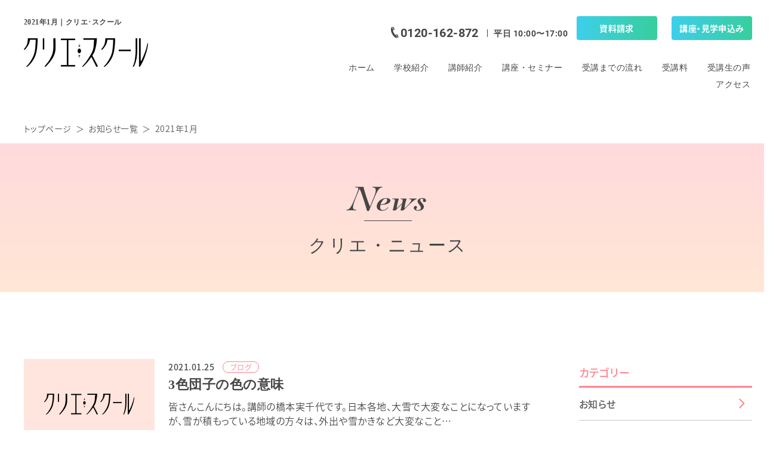

--- FILE ---
content_type: text/html; charset=UTF-8
request_url: https://www.c-color.net/2021/01/
body_size: 27249
content:
<!doctype html>
<!--[if lt IE 7]> <html class="ie6 oldie"> <![endif]-->
<!--[if IE 7]>    <html class="ie7 oldie"> <![endif]-->
<!--[if IE 8]>    <html class="ie8 oldie"> <![endif]-->
<!--[if gt IE 8]><!-->
<html lang="ja">
<head>
  
<!-- Google tag (gtag.js) -->
<script async src="https://www.googletagmanager.com/gtag/js?id=G-J5VKNTSP69"></script>
<script>
  window.dataLayer = window.dataLayer || [];
  function gtag(){dataLayer.push(arguments);}
  gtag('js', new Date());

  gtag('config', 'G-J5VKNTSP69');
</script>
  
<meta charset="utf-8">
<title>2021年1月｜クリエ･スクール</title>
<meta name="description" content="色彩検定・カラーコーディネーターの資格取得、色彩心理のプロ養成講座は「クリエ・スクール」へ。現場で活躍する講師陣の丁寧な指導によって、資格取得やカラーを使って人を癒すプロとなる人材育成に取り組んでいます。"><meta name="keywords" content="">
<meta name="viewport" content="width=device-width,initial-scale=1">
<meta name="format-detection" content="telephone=no">
<link href="https://www.c-color.net/cms/wp-content/themes/creatschool/css/reset.css" rel="stylesheet" type="text/css">
<link href="https://www.c-color.net/cms/wp-content/themes/creatschool/css/style.css" rel="stylesheet" type="text/css">
<link href="https://www.c-color.net/cms/wp-content/themes/creatschool/icon/style.css" rel="stylesheet" type="text/css">
<link href="https://www.c-color.net/cms/wp-content/themes/creatschool/js/slick/slick.css" rel="stylesheet" type="text/css" />
<link href="https://www.c-color.net/cms/wp-content/themes/creatschool/js/slick/slick-theme.css" rel="stylesheet" type="text/css" />
<link href="https://www.c-color.net/cms/wp-content/themes/creatschool/css/animate.css" rel="stylesheet" type="text/css">
<!-- ブラウザの横幅が641px以上の場合 -->
<link href="https://www.c-color.net/cms/wp-content/themes/creatschool/css/pc.css" rel="stylesheet" type="text/css" media="screen and (min-width: 641px)" />
<!-- ブラウザの横幅が640px以下の場合 -->
<link href="https://www.c-color.net/cms/wp-content/themes/creatschool/css/sp.css" rel="stylesheet" type="text/css" media="screen and (max-width: 640px)" />
<script type="text/javascript" src="//ajax.googleapis.com/ajax/libs/jquery/1.8.1/jquery.min.js"></script> 
<script type="text/javascript" src="https://www.c-color.net/cms/wp-content/themes/creatschool/js/slick/slick.min.js"></script>
<script src="https://www.c-color.net/cms/wp-content/themes/creatschool/js/common.js"></script>
<script src="https://www.c-color.net/cms/wp-content/themes/creatschool/js/wow.min.js"></script>
<script>
    wow = new WOW(
        {
            boxClass: 'wow', // default
            animateClass: 'animated', // default
            offset:0// アニメーションをスタートさせる距離
        }
    );
    wow.init();
</script>
<!--[if lt IE 9]>
<script src="js/html5shiv.js"></script>
<script src="js/respond.min.js"></script>
<![endif]-->
<!--要素の高さを揃える-->
<script type="text/javascript" src="https://www.c-color.net/cms/wp-content/themes/creatschool/js/jquery.matchHeight.js"></script>
<script>
    $(function(){
        $('.matchHeight').matchHeight();
    });
</script>
<script>
  (function(d) {
    var config = {
      kitId: 'kec8icf',
      scriptTimeout: 3000,
      async: true
    },
    h=d.documentElement,t=setTimeout(function(){h.className=h.className.replace(/\bwf-loading\b/g,"")+" wf-inactive";},config.scriptTimeout),tk=d.createElement("script"),f=false,s=d.getElementsByTagName("script")[0],a;h.className+=" wf-loading";tk.src='https://use.typekit.net/'+config.kitId+'.js';tk.async=true;tk.onload=tk.onreadystatechange=function(){a=this.readyState;if(f||a&&a!="complete"&&a!="loaded")return;f=true;clearTimeout(t);try{Typekit.load(config)}catch(e){}};s.parentNode.insertBefore(tk,s)
  })(document);
</script>

<link rel="preconnect" href="https://fonts.googleapis.com">
<link rel="preconnect" href="https://fonts.gstatic.com" crossorigin>
<link href="https://fonts.googleapis.com/css2?family=Noto+Serif+JP:wght@400;500;600&display=swap" rel="stylesheet">
  
<!-- Android端末の場合「body」に「android」のクラスを自動で加える-->
<script>
$(function () {
    var ua = navigator.userAgent;
    if ((ua.indexOf('Android') > 0) && ua.indexOf('Mobile') > 0) {
      $('body').addClass('Android');
    }  
})
</script>
 <meta name='robots' content='max-image-preview:large' />
<link rel='dns-prefetch' href='//s.w.org' />
<script type="text/javascript">
window._wpemojiSettings = {"baseUrl":"https:\/\/s.w.org\/images\/core\/emoji\/14.0.0\/72x72\/","ext":".png","svgUrl":"https:\/\/s.w.org\/images\/core\/emoji\/14.0.0\/svg\/","svgExt":".svg","source":{"concatemoji":"https:\/\/www.c-color.net\/cms\/wp-includes\/js\/wp-emoji-release.min.js?ver=6.0.9"}};
/*! This file is auto-generated */
!function(e,a,t){var n,r,o,i=a.createElement("canvas"),p=i.getContext&&i.getContext("2d");function s(e,t){var a=String.fromCharCode,e=(p.clearRect(0,0,i.width,i.height),p.fillText(a.apply(this,e),0,0),i.toDataURL());return p.clearRect(0,0,i.width,i.height),p.fillText(a.apply(this,t),0,0),e===i.toDataURL()}function c(e){var t=a.createElement("script");t.src=e,t.defer=t.type="text/javascript",a.getElementsByTagName("head")[0].appendChild(t)}for(o=Array("flag","emoji"),t.supports={everything:!0,everythingExceptFlag:!0},r=0;r<o.length;r++)t.supports[o[r]]=function(e){if(!p||!p.fillText)return!1;switch(p.textBaseline="top",p.font="600 32px Arial",e){case"flag":return s([127987,65039,8205,9895,65039],[127987,65039,8203,9895,65039])?!1:!s([55356,56826,55356,56819],[55356,56826,8203,55356,56819])&&!s([55356,57332,56128,56423,56128,56418,56128,56421,56128,56430,56128,56423,56128,56447],[55356,57332,8203,56128,56423,8203,56128,56418,8203,56128,56421,8203,56128,56430,8203,56128,56423,8203,56128,56447]);case"emoji":return!s([129777,127995,8205,129778,127999],[129777,127995,8203,129778,127999])}return!1}(o[r]),t.supports.everything=t.supports.everything&&t.supports[o[r]],"flag"!==o[r]&&(t.supports.everythingExceptFlag=t.supports.everythingExceptFlag&&t.supports[o[r]]);t.supports.everythingExceptFlag=t.supports.everythingExceptFlag&&!t.supports.flag,t.DOMReady=!1,t.readyCallback=function(){t.DOMReady=!0},t.supports.everything||(n=function(){t.readyCallback()},a.addEventListener?(a.addEventListener("DOMContentLoaded",n,!1),e.addEventListener("load",n,!1)):(e.attachEvent("onload",n),a.attachEvent("onreadystatechange",function(){"complete"===a.readyState&&t.readyCallback()})),(e=t.source||{}).concatemoji?c(e.concatemoji):e.wpemoji&&e.twemoji&&(c(e.twemoji),c(e.wpemoji)))}(window,document,window._wpemojiSettings);
</script>
<style type="text/css">
img.wp-smiley,
img.emoji {
	display: inline !important;
	border: none !important;
	box-shadow: none !important;
	height: 1em !important;
	width: 1em !important;
	margin: 0 0.07em !important;
	vertical-align: -0.1em !important;
	background: none !important;
	padding: 0 !important;
}
</style>
	<link rel="https://api.w.org/" href="https://www.c-color.net/wp-json/" /><link rel="EditURI" type="application/rsd+xml" title="RSD" href="https://www.c-color.net/cms/xmlrpc.php?rsd" />
<link rel="wlwmanifest" type="application/wlwmanifest+xml" href="https://www.c-color.net/cms/wp-includes/wlwmanifest.xml" /> 
<meta name="generator" content="WordPress 6.0.9" />
 
</head>
<body id="id_1751" class="lower_page">
<div id="top" class="wrapper">
	<!-- ***** Start Header Area ***** -->
  <header id="header" class="header">
    <div class="inner">
      <div class="header-col1">
        <h1 class="header_h1 only-pc">2021年1月｜クリエ･スクール</h1>
        <a href="https://www.c-color.net/"><img src="https://www.c-color.net/cms/wp-content/themes/creatschool/img/common/logo_01.png" alt="色彩検定 資格取得からカラーコーディネーターのプロ養成専門校 クリエ･スクール" width="208" height="48" class="header_logo"></a>
      </div>
      <div class="header_right_col">
        <div class="header-col header-col2">
          <p class="header_pc_tel ff_roboto">0120-162-872</p>
          <p class="header_pc_time ff_roboto">平日 10:00〜17:00</p>
        </div>
        <div class="header-col header-col3">
          <ul>
            <li class="icon2"><a href="https://asp.jcity.co.jp/FORM/?userid=nkcreate&formid=237" class="ff_kaku_B">資料請求</a></li>
            <li class="icon1"><a href="https://asp.jcity.co.jp/FORM/?userid=nkcreate&formid=234" class="ff_kaku_B">講座・見学申込み</a></li>
          </ul>
        </div>
        <div class="gnav only-pc">
            <ul>
              <li><a href="https://www.c-color.net/">ホーム</a></li>
              <li><a href="https://www.c-color.net/feature/">学校紹介</a></li>
              <li><a href="https://www.c-color.net/profiles/">講師紹介</a></li>
              <li><a href="https://www.c-color.net/course/">講座・セミナー</a></li>
              <li><a href="https://www.c-color.net/flow/">受講までの流れ</a></li>
              <li><a href="https://www.c-color.net/price/">受講料</a></li>
              <li><a href="https://www.c-color.net/voice/">受講生の声</a></li>
              <li><a href="https://www.c-color.net/access/">アクセス</a></li>
            </ul>
        </div>
        <div class="gnav only-sp" id="gnav">
          <div class="gnav-inner">
            <a href="https://www.c-color.net/" class="logo"><img src="https://www.c-color.net/cms/wp-content/themes/creatschool/img/common/logo_01.png" alt="色彩検定 資格取得からカラーコーディネーターのプロ養成専門校 クリエ･スクール" width="" height=""></a>
            <div id="menubtn"><span></span><span></span><span></span></div>
          </div>
          <div class="gnav_sp" id="sp_menu">
            <ul>
              <li><a href="https://www.c-color.net/">ホーム</a></li>
              <li><a href="https://www.c-color.net/feature/">学校紹介</a></li>
              <li><a href="https://www.c-color.net/profiles/">講師紹介</a></li>
              <li class="toggle"><a>講座・セミナー</a>
                <ul id="toggle_menu">
                  <li><a href="https://www.c-color.net/course/shikisai/">色彩検定対策講座（通信）</a></li>
                  <li><a href="https://www.c-color.net/course/takasaka/">高坂美紀カラーヒーリング講座</a></li>
                  <li><a href="https://www.c-color.net/course/kobetsuhantei/">パーソナルカラー個別判定</a></li>
                  <li><a href="https://www.c-color.net/course/therapy/">カラーセラピー個人セッション</a></li>
                  <li><a href="https://www.c-color.net/course/corporate/">企業・団体様向けセミナー</a></li>
                  <li><a href="https://www.c-color.net/course/education/">教育機関様向け講座</a></li>
                </ul>
              </li>
              <li><a href="https://www.c-color.net/flow/">受講までの流れ</a></li>
              <li><a href="https://www.c-color.net/price/">受講料</a></li>
              <li><a href="https://www.c-color.net/category/news/">お知らせ</a></li>
              <li><a href="https://www.c-color.net/voice/">受講生の声</a></li>
              <li><a href="https://www.c-color.net/access/">アクセス</a></li>
              <li><a href="https://www.c-color.net/category/blog/">クリエ・スクールブログ</a></li>
            </ul>
            <div class="gnav_under_item">
              <p class="gnav_tel ff_roboto"><a href="tel:0120162872">0120-162-872</a></p>
              <p class="gnav_time ff_roboto">平日 10:00〜17:00</p>
            </div>
          </div>
        </div>
      </div>
    </div>
  </header>
  
  
  <header id="fixed_header" class="only-pc">
    <div class="inner">
      <div class="fixed_header_logo">
        <a href="https://www.c-color.net/"><img src="https://www.c-color.net/cms/wp-content/themes/creatschool/img/common/logo_01.png" alt="色彩検定 資格取得からカラーコーディネーターのプロ養成専門校 クリエ･スクール" width="208" height="48" loading="lazy"></a>
      </div>
      <ul class="fixed_header_gnav">
        <li><a href="https://www.c-color.net/course/">講座・セミナー</a></li>
        <li><a href="https://www.c-color.net/flow/">受講までの流れ</a></li>
        <li><a href="https://www.c-color.net/price/">受講料</a></li>
        <li><a href="https://www.c-color.net/access/">アクセス</a></li>
      </ul>
      <div class="fixed_header_btn">
        <p class="fixed_header_tel ff_roboto">0120-162-872</p>
        <div class="fixed_header_btnItem">
          <ul>
            <li class="icon2"><a href="https://asp.jcity.co.jp/FORM/?userid=nkcreate&formid=237" class="ff_kaku_B">資料請求</a></li>
            <li class="icon1"><a href="https://asp.jcity.co.jp/FORM/?userid=nkcreate&formid=234" class="ff_kaku_B">講座・見学申込み</a></li>
          </ul>
        </div>
      </div>
    </div>  
  </header>
	<!-- ***** //End Header Area ***** -->      <article id="article">
    <div class="pankuzu">
      <div class="inner">
        <ul>
          <li><a href="https://www.c-color.net/">トップページ</a></li>
          <li><a href="https://www.c-color.net/news/">お知らせ一覧</a></li>
          <li>2021年1月</li>
        </ul>
      </div>
    </div>
    <section class="txt_ttl">
      <div class="inner">
        <p class="EN_head">News</p>
        <h2 class="h2Tag">クリエ・ニュース</h2>
      </div>
    </section>
    <div class="column-2">
      <div class="column-left">
        <section class="section_newslist" id="a01">
          <div class="inner">
            
            <div class="newslist_boxs">
                                      
              
                            <a href="https://www.c-color.net/3%e8%89%b2%e5%9b%a3%e5%ad%90%e3%81%ae%e8%89%b2%e3%81%ae%e6%84%8f%e5%91%b3/" class="news_list_box 
">
                                <img src="https://www.c-color.net/cms/wp-content/themes/creatschool/img/news/img_01.png" alt="" width="219" height="151"/>
                                <div class="news_text">
                  <div class="news_info"><span class="news_date ff_kaku_M ff_kaku_M">2021.01.25</span><span class="news_category cat_ ff_kaku_N ff_kaku_N">ブログ</span>
                  </div>
                  <h2 class="news_ttl">3色団子の色の意味</h2>
                  <p class="news_outset ff_kaku_N">
                    皆さんこんにちは。講師の橋本実千代です。日本各地、大雪で大変なことになっていますが、雪が積もっている地域の方々は、外出や雪かきなど大変なこと…                  </p>
                </div>
              </a>
                                      
              
                            <a href="https://www.c-color.net/with%e3%80%80%e3%82%ab%e3%83%a9%e3%83%95%e3%83%ab%e3%83%9e%e3%82%b9%e3%82%af/" class="news_list_box 
">
                                <img src="https://www.c-color.net/cms/wp-content/themes/creatschool/img/news/img_01.png" alt="" width="219" height="151"/>
                                <div class="news_text">
                  <div class="news_info"><span class="news_date ff_kaku_M ff_kaku_M">2021.01.14</span><span class="news_category cat_ ff_kaku_N ff_kaku_N">ブログ</span>
                  </div>
                  <h2 class="news_ttl">WITH　カラフルマスク</h2>
                  <p class="news_outset ff_kaku_N">
                    みなさんこんにちは。講師の橋本です。緊急事態宣言の中、なかなか思うように外出できない日々が続きますね。このブログも自宅にて、書いています。最…                  </p>
                </div>
              </a>
                                      
              
                            <a href="https://www.c-color.net/%ef%bc%91%e6%9c%88%ef%bc%96%e6%97%a5%e3%81%af%e8%89%b2%e3%81%ae%e6%97%a5%e2%99%aa/" class="news_list_box 
">
                                <img src="https://www.c-color.net/cms/wp-content/themes/creatschool/img/news/img_01.png" alt="" width="219" height="151"/>
                                <div class="news_text">
                  <div class="news_info"><span class="news_date ff_kaku_M ff_kaku_M">2021.01.06</span><span class="news_category cat_ ff_kaku_N ff_kaku_N">ブログ</span>
                  </div>
                  <h2 class="news_ttl">１月６日は色の日♪</h2>
                  <p class="news_outset ff_kaku_N">
                    皆さんこんにちは。講師の橋本です。あけましておめでとうございます。2021年もクリエ・スクールをよろしくお願い申し上げます。&nbsp;今日…                  </p>
                </div>
              </a>
                          </div>
            
            
            <div class="wp-pagenavi ff_kaku_R">
                          </div>
            
            
          </div>
        </section>
      </div>
      
      <div class="column-right">
        <div class="inner">
                    
                    <div class="page_link">
            <div id="news_category">
              <p class="course_link_ttl">カテゴリー</p>
              <ul>
                <li class="course_link_item"><a href="https://www.c-color.net/category/news/"><span>お知らせ </span></a></li><li class="course_link_item"><a href="https://www.c-color.net/category/blog/"><span>ブログ </span></a></li>              </ul>
            </div>
            
            <div id="news_archive">
              <p class="course_link_ttl">アーカイブ</p>
              <ul>
                	<li><a href='https://www.c-color.net/2026/01/'>2026年1月</a></li>
	<li><a href='https://www.c-color.net/2025/12/'>2025年12月</a></li>
	<li><a href='https://www.c-color.net/2025/11/'>2025年11月</a></li>
	<li><a href='https://www.c-color.net/2025/10/'>2025年10月</a></li>
	<li><a href='https://www.c-color.net/2025/09/'>2025年9月</a></li>
	<li><a href='https://www.c-color.net/2025/08/'>2025年8月</a></li>
	<li><a href='https://www.c-color.net/2025/07/'>2025年7月</a></li>
	<li><a href='https://www.c-color.net/2025/06/'>2025年6月</a></li>
	<li><a href='https://www.c-color.net/2025/05/'>2025年5月</a></li>
	<li><a href='https://www.c-color.net/2025/04/'>2025年4月</a></li>
	<li><a href='https://www.c-color.net/2025/03/'>2025年3月</a></li>
	<li><a href='https://www.c-color.net/2025/02/'>2025年2月</a></li>
	<li><a href='https://www.c-color.net/2025/01/'>2025年1月</a></li>
	<li><a href='https://www.c-color.net/2024/12/'>2024年12月</a></li>
	<li><a href='https://www.c-color.net/2024/11/'>2024年11月</a></li>
	<li><a href='https://www.c-color.net/2024/10/'>2024年10月</a></li>
	<li><a href='https://www.c-color.net/2024/08/'>2024年8月</a></li>
	<li><a href='https://www.c-color.net/2024/07/'>2024年7月</a></li>
	<li><a href='https://www.c-color.net/2024/06/'>2024年6月</a></li>
	<li><a href='https://www.c-color.net/2024/05/'>2024年5月</a></li>
	<li><a href='https://www.c-color.net/2024/04/'>2024年4月</a></li>
	<li><a href='https://www.c-color.net/2024/03/'>2024年3月</a></li>
	<li><a href='https://www.c-color.net/2024/02/'>2024年2月</a></li>
	<li><a href='https://www.c-color.net/2024/01/'>2024年1月</a></li>
	<li><a href='https://www.c-color.net/2023/12/'>2023年12月</a></li>
	<li><a href='https://www.c-color.net/2023/11/'>2023年11月</a></li>
	<li><a href='https://www.c-color.net/2023/10/'>2023年10月</a></li>
	<li><a href='https://www.c-color.net/2023/09/'>2023年9月</a></li>
	<li><a href='https://www.c-color.net/2023/08/'>2023年8月</a></li>
	<li><a href='https://www.c-color.net/2023/07/'>2023年7月</a></li>
	<li><a href='https://www.c-color.net/2023/06/'>2023年6月</a></li>
	<li><a href='https://www.c-color.net/2023/05/'>2023年5月</a></li>
	<li><a href='https://www.c-color.net/2023/04/'>2023年4月</a></li>
	<li><a href='https://www.c-color.net/2023/03/'>2023年3月</a></li>
	<li><a href='https://www.c-color.net/2023/02/'>2023年2月</a></li>
	<li><a href='https://www.c-color.net/2023/01/'>2023年1月</a></li>
	<li><a href='https://www.c-color.net/2022/12/'>2022年12月</a></li>
	<li><a href='https://www.c-color.net/2022/11/'>2022年11月</a></li>
	<li><a href='https://www.c-color.net/2022/10/'>2022年10月</a></li>
	<li><a href='https://www.c-color.net/2022/09/'>2022年9月</a></li>
	<li><a href='https://www.c-color.net/2022/08/'>2022年8月</a></li>
	<li><a href='https://www.c-color.net/2022/07/'>2022年7月</a></li>
	<li><a href='https://www.c-color.net/2022/05/'>2022年5月</a></li>
	<li><a href='https://www.c-color.net/2022/04/'>2022年4月</a></li>
	<li><a href='https://www.c-color.net/2022/03/'>2022年3月</a></li>
	<li><a href='https://www.c-color.net/2022/02/'>2022年2月</a></li>
	<li><a href='https://www.c-color.net/2022/01/'>2022年1月</a></li>
	<li><a href='https://www.c-color.net/2021/12/'>2021年12月</a></li>
	<li><a href='https://www.c-color.net/2021/11/'>2021年11月</a></li>
	<li><a href='https://www.c-color.net/2021/10/'>2021年10月</a></li>
	<li><a href='https://www.c-color.net/2021/09/'>2021年9月</a></li>
	<li><a href='https://www.c-color.net/2021/08/'>2021年8月</a></li>
	<li><a href='https://www.c-color.net/2021/07/'>2021年7月</a></li>
	<li><a href='https://www.c-color.net/2021/06/'>2021年6月</a></li>
	<li><a href='https://www.c-color.net/2021/05/'>2021年5月</a></li>
	<li><a href='https://www.c-color.net/2021/04/'>2021年4月</a></li>
	<li><a href='https://www.c-color.net/2021/03/'>2021年3月</a></li>
	<li><a href='https://www.c-color.net/2021/02/'>2021年2月</a></li>
	<li><a href='https://www.c-color.net/2021/01/' aria-current="page">2021年1月</a></li>
	<li><a href='https://www.c-color.net/2020/12/'>2020年12月</a></li>
	<li><a href='https://www.c-color.net/2020/11/'>2020年11月</a></li>
	<li><a href='https://www.c-color.net/2020/10/'>2020年10月</a></li>
	<li><a href='https://www.c-color.net/2020/09/'>2020年9月</a></li>
	<li><a href='https://www.c-color.net/2020/08/'>2020年8月</a></li>
	<li><a href='https://www.c-color.net/2020/07/'>2020年7月</a></li>
	<li><a href='https://www.c-color.net/2020/06/'>2020年6月</a></li>
	<li><a href='https://www.c-color.net/2020/05/'>2020年5月</a></li>
	<li><a href='https://www.c-color.net/2020/04/'>2020年4月</a></li>
	<li><a href='https://www.c-color.net/2020/03/'>2020年3月</a></li>
	<li><a href='https://www.c-color.net/2020/02/'>2020年2月</a></li>
	<li><a href='https://www.c-color.net/2020/01/'>2020年1月</a></li>
	<li><a href='https://www.c-color.net/2019/12/'>2019年12月</a></li>
	<li><a href='https://www.c-color.net/2019/11/'>2019年11月</a></li>
	<li><a href='https://www.c-color.net/2019/10/'>2019年10月</a></li>
	<li><a href='https://www.c-color.net/2019/09/'>2019年9月</a></li>
	<li><a href='https://www.c-color.net/2019/08/'>2019年8月</a></li>
              </ul>
            </div>
          </div>
                    
        </div>
      </div>    </div>
  </article>
	<!-- ***** Start footer Area ***** -->
  <footer id="footer">
    <div class="inner">
      <div class="footer_logo">
        <a href="https://www.c-color.net/"><img src="https://www.c-color.net/cms/wp-content/themes/creatschool/img/common/logo_white.png" alt="色彩検定 資格取得からカラーコーディネーターのプロ養成専門校 クリエ･スクール" width="200" height="53" loading="lazy"></a>
        <p class="footer_address ff_kaku_M">〒160-0023　<br class="only-sp">東京都新宿区西新宿1-23-7 <br class="only-sp">新宿ファーストウエスト7F</p>
      </div>
      <div class="footer_link_wrap">
        <div class="footer_link footer_link_1">
          <ul>
            <li><a href="https://www.c-color.net/">ホーム</a></li>
              <li><a href="https://www.c-color.net/feature/">学校紹介</a></li>
              <li><a href="https://www.c-color.net/profiles/">講師紹介</a></li>
              <li><a href="https://www.c-color.net/flow/">受講までの流れ</a></li>
              <li><a href="https://www.c-color.net/price/">受講料</a></li>
              <li><a href="https://www.c-color.net/access/">アクセス</a></li>
            </ul>
        </div>
        <div class="footer_link footer_link_2">
          <ul>
            <li><a href="https://www.c-color.net/course/shikisai/">色彩検定対策講座（通信）</a></li>
            <li><a href="https://www.c-color.net/course/takasaka/">高坂美紀カラーヒーリング講座</a></li>
            <li><a href="https://www.c-color.net/course/kobetsuhantei/">パーソナルカラー個別判定</a></li>
            <li><a href="https://www.c-color.net/course/therapy/">カラーセラピー個人セッション</a></li>
            <li><a href="https://www.c-color.net/course/corporate/">企業・団体様向けセミナー</a></li>
            <li><a href="https://www.c-color.net/course/education/">教育機関様向け講座</a></li>
          </ul>
        </div>
        <div class="footer_link footer_link_3">
          <ul>
            <li><a href="https://www.c-color.net/voice/">受講生の声</a></li>
            <li><a href="https://www.c-color.net/category/news/">クリエ・スクールニュース</a></li>
            <li><a href="https://asp.jcity.co.jp/FORM/?userid=nkcreate&formid=237">資料請求</a></li>
            <li><a href="https://asp.jcity.co.jp/FORM/?userid=nkcreate&formid=234">講座・見学申込み</a></li>
            <li><a href="https://asp.jcity.co.jp/FORM/?userid=nkcreate&formid=355">お問い合わせ</a></li>
            <li><a href="https://www.nk-create.co.jp/law/" target="_blank">特定商取引法に基づく表記</a></li>
          </ul>
        </div>
      </div>
      <p class="copyright ff_kaku_N">© 2021 Creat School All Rights Reserved.</p>
      <div class="fixed_totop" id="fixed_pagetop"><a href="#top">TOP</a></div>
    </div>
  </footer>
	<!-- ***** //End Header Area ***** -->
</div>
<div id="pagetop" class="">
    <a href="#top">TOP</a>
</div>
<div id="fixed_top_btn" class="sp_submenu only-sp">
  <ul>
    <li><a href="tel:0120162872"><img src="https://www.c-color.net/cms/wp-content/themes/creatschool/img/top/sp_tel_btn.svg" alt="電話のロゴ" width="" height="" loading="lazy"><span>無料通話</span></a></li>
    <li><a href="https://asp.jcity.co.jp/FORM/?userid=nkcreate&formid=237"><img src="https://www.c-color.net/cms/wp-content/themes/creatschool/img/top/sp_book_btn.svg" alt="資料請求のロゴ" width="" height="" loading="lazy"><span>資料請求</span></a></li>
    <li><a href="https://asp.jcity.co.jp/FORM/?userid=nkcreate&formid=234"><img src="https://www.c-color.net/cms/wp-content/themes/creatschool/img/top/sp_kouza_btn.svg" alt="講座申込のロゴ" width="" height="" loading="lazy"><span>講座・見学申込み</span></a></li>
  </ul>
</div>
</body>
</html>

--- FILE ---
content_type: text/css
request_url: https://www.c-color.net/cms/wp-content/themes/creatschool/css/reset.css
body_size: 2437
content:
@charset "UTF-8";
html {
	font-size:62.5%;
	visibility: hidden;
}
html.wf-active,
html.loading-delay {
	visibility: visible;
}
html, body, div, span, object, iframe,
h1, h2, h3, h4, h5, h6, p, blockquote, pre,
abbr, address, cite, code,
del, dfn, em, img, ins, kbd, q, samp,
small, strong, sub, sup, var,
b, i,
dl, dt, dd, ol, ul, li,
fieldset, form, label, legend,
table, caption, tbody, tfoot, thead, tr, th, td,
article, aside, canvas, details, figcaption, figure,
footer, header, hgroup, menu, nav, section, summary,
time, mark, audio, video {
    margin:0;
    padding:0;
    border:0;
    outline:0;
    vertical-align:baseline;
    background:transparent;
}
body {
    line-height:1.75;
  color: #464646;
	font-size:1.6rem;
  letter-spacing: 0.03em;
  font-weight: 500;
	word-wrap : break-word;
	overflow-wrap : break-word;
	/*word-break:break-all;*/
	-webkit-text-size-adjust: 100%;
	-webkit-font-smoothing: antialiased;
	font-family:'游明朝','Yu Mincho',YuMincho,'Hiragino Mincho Pro',serif;
}
body.Android {
  font-family: 'Noto Serif JP', serif;
}
article,aside,details,figcaption,figure,
footer,header,hgroup,menu,nav,section {
    display:block;
}
ul {
    list-style:none;
}
blockquote, q {
    quotes:none;
}
blockquote:before, blockquote:after,
q:before, q:after {
    content:'';
    content:none;
}
a {
    margin:0;
    padding:0;
    font-size:100%;
    vertical-align:baseline;
    background:transparent;
    text-decoration: none;
  transition: opacity 0.2s linear;
}
a:hover {
  opacity: 0.7;
}
/* change colours to suit your needs */
ins {
    background-color:#ff9;
    color:#000;
    text-decoration:none;
}
/* change colours to suit your needs */
mark {
    background-color:#ff9;
    color:#000;
    font-style:italic;
    font-weight:bold;
}
del {
    text-decoration: line-through;
}
abbr[title], dfn[title] {
    border-bottom:1px dotted;
    cursor:help;
}
table {
    border-collapse:collapse;
    border-spacing:0;
}
/* change border colour to suit your needs */
hr {
    display:block;
    height:1px;
    border:0;
    border-top:1px solid #cccccc;
    margin:1em 0;
    padding:0;
}
input, select {
    vertical-align:middle;
}
input {
	-webkit-appearance: none;
}

* {
	box-sizing: border-box;
	-webkit-font-feature-settings: 'palt';
	font-feature-settings: 'palt';
}

.clearfix:after,
div:after,
ul:after,
article:after,
section:after {
	content: "";
	display: block;
	clear: both;
}
#wpadminbar ul:after {
    clear: none;
}
img {
  display: block;
  width: 100%;
}


--- FILE ---
content_type: text/css
request_url: https://www.c-color.net/cms/wp-content/themes/creatschool/css/pc.css
body_size: 137
content:
@charset "UTF-8";
/* デスクトップPC用CSS */

.hidden-sp {
	display:inherit !important;
}
.hidden-pc {
	display:none !important;
}
.only-sp {
	display: none !important;
}
.only-pc {
	display: inherit !important;
}
